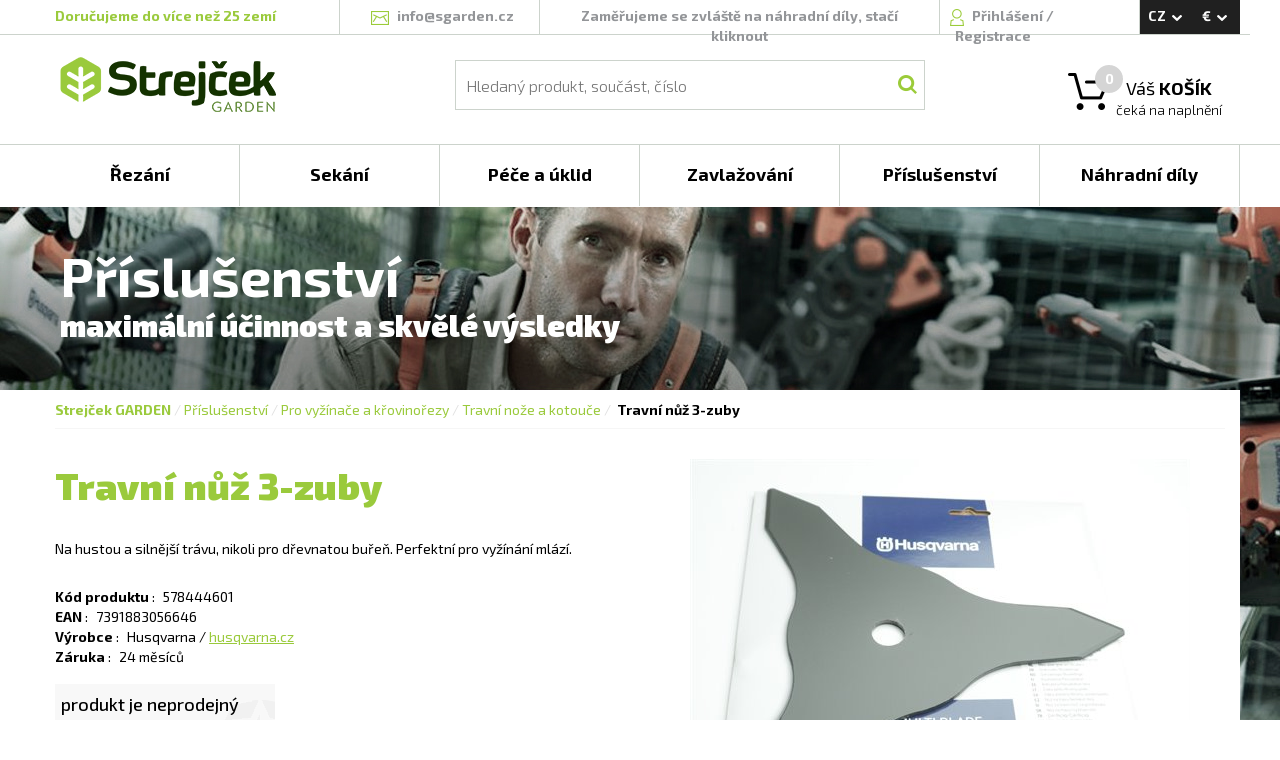

--- FILE ---
content_type: text/html; charset=utf-8
request_url: https://www.sgarden.cz/Produkty/578444601/Travni_nuz_3zuby
body_size: 64598
content:


<!DOCTYPE html>
<html>

<head>
    <!-- Google Tag Manager -->
    <script>
        var dataLayer = dataLayer || []; // Google Tag Manager
    </script>

    <script>(function (w, d, s, l, i) {
            w[l] = w[l] || []; w[l].push({
                'gtm.start':
                    new Date().getTime(), event: 'gtm.js'
            }); var f = d.getElementsByTagName(s)[0],
                j = d.createElement(s), dl = l != 'dataLayer' ? '&l=' + l : ''; j.async = true; j.src =
                    'https://www.googletagmanager.com/gtm.js?id=' + i + dl; f.parentNode.insertBefore(j, f);
        })(window, document, 'script', 'dataLayer', 'GTM-MKP8WSS');</script>
    <!-- End Google Tag Manager -->

    <!-- Global site tag (gtag.js) - Google Analytics -->
    <script async src="https://www.googletagmanager.com/gtag/js?id=G-NGPCLR4DDY"></script>
    <script>
        window.dataLayer = window.dataLayer || [];
        function gtag() { dataLayer.push(arguments); }
        gtag('js', new Date());
        gtag('config', 'G-NGPCLR4DDY');
    </script>

    <meta http-equiv="X-UA-Compatible" content="IE=edge" /><meta name="viewport" content="width=device-width, initial-scale=1" /><meta charset="utf-8" /><meta http-equiv="content-type" content="text/html; charset=utf-8" /><meta name="robots" content="index, follow" /><title>
	Travní nůž 3-zuby - 578444601 | sGarden.cz
</title><link rel="apple-touch-icon" sizes="120x120" href="/favicon/apple-touch-icon.png" /><link rel="icon" type="image/png" href="/favicon/favicon-32x32.png" sizes="32x32" /><link rel="icon" type="image/png" href="/favicon/favicon-16x16.png" sizes="16x16" /><link rel="manifest" href="/manifest.json" /><link rel="mask-icon" href="/favicon/safari-pinned-tab.svg" color="#5bbad5" /><meta name="theme-color" content="#ffffff" /><link href="/bundles/css?v=ABLNJikmotYZztXK0BkbFzeaoYnk8u399d8jwf20rOI1" rel="stylesheet"/>
<script src="/bundles/js?v=JIFa2sd3b7VsAuLIHXxqu_l6fyqPrOBNf8305UaQYZ01"></script>
<script src="/bundles/utils?v=fMOdpHowAG6f7V2iiFc7r288jihSnCljrz8eoltmRyo1"></script>
<script src="/bundles/shoppingcart?v=oPH4uiczGV1Qz2MyvQUMVajPV7_YPHa8nD9yStizyHQ1"></script>
<script src="/bundles/globalmodals?v=RuuX9Ae7wPJ0pmeD7OoccyOJ7sEHXDPvRxRBWKmPTYs1"></script>
<link rel="alternate" hreflang="CS" href="https://www.sgarden.cz/Produkty/578444601/Travni_nuz_3zuby" />
<link rel="canonical" href="https://www.sgarden.cz/Produkty/578444601/Travni_nuz_3zuby" />
<link rel="alternate" hreflang="EN" href="https://www.sgarden.cz/Product/578444601/Grass_Blade_3Teeth" />
<link rel="stylesheet" href="/css/main.css" />
    <script src="/Scripts/ViewModels/MasterPageViewModel.js"></script>
    <script src="/Scripts/DataClasses/Utils/MainViewModelAccessor.js"></script>

    
    <script src="/JavascriptResources.ashx?ResourceFile=Base&Namespace=Base"></script>
    <script src="/JavascriptResources.ashx?ResourceFile=ViewModels.MasterPage"></script>

    <link href="https://fonts.googleapis.com/css?family=Exo+2:300,400,500,700,900&amp;subset=latin,latin-ext" rel="stylesheet" type="text/css" />

    <script>
        

        $(document).ready(function () {
        // pripadne varovani
            

            // zpristupni i ostatnim
            var masterPageViewModel = new MasterPageViewModel();

            ko.applyBindings(MainViewModelAccessor.MasterPageModel);

            // enter na vyhledavani
            $("#searchBox").keyup(function (event) {
                if (event.keyCode == 13) {
                    $("#searchButton").click();
                }
            });

            // zesednuti pri loadu, chybach a podobne
            var greyer = new PageGreyer();
        });

    </script>
<meta name="description" content="
        Na hustou a silnější trávu, nikoli pro dřevnatou buřeň.
        Perfektní pro vyžínání mlází.
      " /></head>

<body>
    <!-- Google Tag Manager (noscript) -->
    <noscript>
        <iframe src="https://www.googletagmanager.com/ns.html?id=GTM-MKP8WSS"
            height="0" width="0" style="display: none; visibility: hidden"></iframe>
    </noscript>
    <!-- End Google Tag Manager (noscript) -->

    <form method="post" action="./Travni_nuz_3zuby?Code=578444601" id="form1" onsubmit="return false;">
<div class="aspNetHidden">
<input type="hidden" name="__VIEWSTATE" id="__VIEWSTATE" value="/[base64]/IWeNSz" />
</div>

<div class="aspNetHidden">

	<input type="hidden" name="__VIEWSTATEGENERATOR" id="__VIEWSTATEGENERATOR" value="986F59E2" />
</div>
        <div id="eshop-div" class="eshop">
            <div class="top-message" id="top-message" style="display: none;">
                <span class="top-message-text"></span>
            </div>

            <div class="overlay" id="overlay">
            </div>

            <div class="background">
            </div>

            <div class="container-fluid">
                <div class="master-page-header">
                    <div class="master-header">
                        <div class="row">
                            <div class="header-border"></div>
                            <div class="max-width">
                                <div class="col-lg-3 col-sm-6 header-border-right deliver-to-countries-wrapper">
                                    <span class="deliver-to-countries">
                                        <a href='/Stranky/doprava'>
Doručujeme do více než 25 zemí
</a>

                                    </span>
                                </div>
                                <div class="col-lg-2 col-sm-6 header-border-right">
                                    <div class="text-center">
                                        <span class="icon mailicon"></span>
                                        <a href="mailto:info@sgarden.cz">
                                            <span class="mail-text">info@sgarden.cz</span>
                                        </a>
                                    </div>
                                </div>
                                <div class="col-lg-4 col-sm-5 header-border-right">
                                    <div class="text-center">
                                        

                                        <span class="hide-link">
                                            <a href="/SpareParts/Manufacturers">
                                                Zaměřujeme se zvláště na náhradní díly, stačí kliknout
                                            </a>
                                        </span>

                                        
                                    </div>
                                </div>
                                <div id="login" class="col-lg-2 col-sm-5 header-border-right login">
                                    <!-- ko ifnot: LoggedUser() -->

                                    <!-- prihlaseni -->
                                    <span class="icon signicon"></span>
                                    <a href="Login.aspx?ReturnUrl=%2fProdukty%2f578444601%2fTravni_nuz_3zuby%3fCode%3d578444601" data-bind="click: Click_Login">
                                        Přihlášení
                                    </a>/
                                    <a href="/Stranky/registrace">
                                        Registrace
                                    </a>

                                    <div class="login-overflow-inner" id="login-overflow-inner">
                                        <div class="login-overflow-inner-shift">
                                        </div>
                                        <div class="login-overflow-box">
                                            <div class="login-triangle">
                                            </div>

                                            <div class="login-close-button" data-bind="click: Click_Login">
                                            </div>

                                            <div class="login-header">
                                                Přihlaste se
                                            </div>

                                            <div>
                                                <div class="form-label half-row">
                                                    E-mail:
                                                </div>
                                                <div data-bind="validationMessage: LoginName" class="half-row textRight knockout-validation-error-text">
                                                </div>
                                                <div>
                                                    <input type="text" data-bind="value: LoginName, errorElement: LoginName, valueUpdate: 'afterkeydown'" />
                                                </div>
                                            </div>
                                            <div>
                                                <div class="form-label half-row">
                                                    Heslo:
                                                </div>
                                                <div data-bind="validationMessage: LoginPassword" class="half-row textRight knockout-validation-error-text">
                                                </div>
                                                <div>
                                                    <input type="password" data-bind="value: LoginPassword, errorElement: LoginPassword, valueUpdate: 'afterkeydown'" />
                                                </div>
                                            </div>

                                            <div class="form-row text-center">
                                                <label>
                                                    <input type="checkbox" data-bind="checked: LoginStayLogged" />
                                                    <span class="form-label-checkbox">
                                                        Zůstat přihlášen
                                                    </span>
                                                </label>
                                            </div>

                                            <div>
                                                <button class="button login-button" data-bind="click: Login">
                                                    <span class="button-text">
                                                        Přihlásit se
                                                    </span>
                                                </button>
                                            </div>

                                            <div class="forgotten-password">
                                                <a href="/ForgottenPassword.aspx">
                                                    Zapomenuté heslo?
                                                </a>
                                            </div>
                                        </div>

                                        <div class="login-overflow-registration">
                                            Jsem tu nový: <a href="/Registration.aspx">registrovat</a>
                                        </div>
                                    </div>
                                    <!-- /ko -->

                                    <div class="logged-user" data-bind="visible: LoggedUser() != null" style="display: none;">
                                        <div class="logged-user-details">
                                            <span class="icon signicon"></span>

                                            <a href="/Account/Orders.aspx">
                                                <span class="username" data-bind="text: LoggedUser"></span>
                                            </a>
                                            /
                                            <span class="logout" data-bind="click: Logout">
                                                Odhlášení
                                            </span>
                                        </div>
                                    </div>
                                </div>

                                <div class="col-lg-1 col-sm-2">
                                    <div class="currency-and-languages-wrapper" data-bind="event: { mouseleave: function () { HideLanguageAndCurrencyPanels(); } } ">
                                        <div class="currency-and-languages">
                                            <div class="language" data-bind="click: OpenLanguagesPanel">
                                                <span id="lblLanguage">CZ</span>
                                                <span class="icon icon-arrow-white-down"></span>
                                            </div>

                                            <div class="currency" data-bind="click: OpenCurrenciesPanel">
                                                <span id="lblCurrency">€</span>
                                                <span class="icon icon-arrow-white-down"></span>
                                            </div>
                                        </div>

                                        <div id="languages-panel" class="currency-and-languages-box" style="display: none">
                                            <span id="lblLanguages"><a href="/Produkty/578444601/Travni_nuz_3zuby" data-bind="click: function(s, evnt) { SetLanguage('CS', '/Produkty/578444601/Travni_nuz_3zuby', evnt); }">CS</a>
<a href="/Product/578444601/Grass_Blade_3Teeth" data-bind="click: function(s, evnt) { SetLanguage('EN', '/Product/578444601/Grass_Blade_3Teeth', evnt); }">EN</a>
</span>
                                        </div>

                                        <div id="currencies-panel" class="currency-and-languages-box" style="display: none">
                                            <span id="lblCurrencies"><span data-bind="click: function() { SetCurrency('EUR'); }">€</span>
<span data-bind="click: function() { SetCurrency('CZK'); }">Kč</span>
</span>
                                        </div>
                                    </div>
                                </div>

                                <div class="col-lg-3 col-sm-4 premenu-middle-part">
                                    <!-- Logo -->
                                    <a href="/"><span class="logo"></span></a>
                                </div>
                                <div class="col-lg-7 col-sm-5 premenu-middle-part">
                                    <!-- hledani -->
                                    <div class="main-search">
                                        <div class="search">
                                            <div class="search-overlay">
                                                <input id="searchBox" type="text" placeholder="Hledaný produkt, součást, číslo" class="searchbox" data-bind="value: SearchText" />
                                                <button id="searchButton" class="icon searchbutton" data-bind="click: Click_Search"></button>
                                            </div>
                                        </div>
                                    </div>
                                </div>
                                <div data-bind="css: ShoppingCartProductCount() == 0 ? 'cart-empty' : 'cart-full' " class="col-lg-2 col-sm-3 cart premenu-middle-part">
                                    <!-- kosik -->
                                    <span class="icon carticon"></span>
                                    <span class="cart-number" data-bind="text: ShoppingCartProductCount"></span>

                                    <a href="/ShoppingCart.aspx"><span class="description">
                                        Váš <strong>KOŠÍK</strong>
                                    </span></a>
                                    <div class="money">
                                        <!-- ko if: ShoppingCartProductsPrice() > 0 -->
                                        <strong data-bind="text: eShopUtils.FormatMoney(ShoppingCartProductsPriceComputed())"></strong>
                                        <span data-bind="text: CurrencyDisplayName()"></span>
                                        <!-- /ko -->

                                        <!-- ko ifnot: ShoppingCartProductsPrice() > 0 -->
                                        <div>
                                            čeká na naplnění
                                        </div>
                                        <!-- /ko -->
                                    </div>

                                    
                                    <div class="cart-overflow-inner">
                                        <div class="cart-overflow-inner-shift">
                                        </div>
                                        <div class="cart-overflow-box">
                                            <div class="cart-triangle">
                                            </div>
                                            <!-- ko foreach: { data: ShoppingCartItems(), as: 'cartItem' } -->
                                            <div class="cart-overflow-item">
                                                <div class="cart-overflow-item-image">
                                                    <img data-bind="attr: { src: cartItem.ImagePath }" alt="" />
                                                </div>

                                                <div class="cart-overflow-item-name">
                                                    <!-- ko if: ProductID -->
                                                    <a data-bind="attr: { 'href': Localization['UrlStarts_Product'] + ProductCode + '/' + Utils.RemoveDiacriticsAndNonAlphaNumeric(ProductName) }, text: ProductName"></a>
                                                    <!-- /ko -->

                                                    <!-- ko ifnot: ProductID -->
                                                    <a data-bind="attr: { 'href': Localization['UrlStarts_SparePartsDetail'] + ManufacturerName + '/' + Utils.ReplaceNonUrlFriendlyWithUnderscore(ProductCode) + '/' + Utils.RemoveDiacriticsAndNonAlphaNumeric(ProductName) }, text: ProductName"></a>
                                                    <!-- /ko -->

                                                    <br />
                                                    <span class="cart-overflow-item-name-category" data-bind="text: ProductCategoryName"></span>
                                                </div>

                                                <div class="cart-overflow-item-count">
                                                    <span data-bind="text: ProductCount"></span>
                                                    ks
                                                </div>

                                                <div class="cart-overflow-item-price">
                                                    <strong><span class="cart-overflow-item-price-inner" data-bind="text: eShopUtils.FormatMoney(ProductPriceAllComputed())"></span></strong>
                                                    <span data-bind="text: $root.CurrencyDisplayName()"></span>
                                                </div>

                                                <div class="cart-overflow-item-delete">
                                                    <span class="icon cart-overflow-item-delete-icon" data-bind="click: function (data, event) { $root.Click_RemoveFromCart(data, event, $root) }"></span>
                                                </div>
                                            </div>
                                            <!-- /ko -->

                                            <div class="cart-overflow-buttons">
                                                <span data-bind="click: function (data, event) { $root.Click_EmptyCart($root) }" class="cart-overflow-buttons-empty-bin">
                                                    Vysypat košík
                                                </span>
                                                <a href="/ShoppingCart.aspx">
                                                    <span class="cart-overflow-buttons-order">
                                                        Objednat
                                                    </span>
                                                </a>
                                            </div>
                                        </div>
                                    </div>

                                    
                                    <div class="empty-cart-overflow-inner">
                                        <div class="empty-cart-overflow-inner-shift">
                                        </div>
                                        <div class="empty-cart-overflow-box">
                                            <div class="empty-cart-header">
                                                Opravdu<br />chcete
                                            </div>
                                            <div class="empty-cart-text">
                                                aby zůstal prázdný?
                                            </div>
                                            <div class="empty-cart-buttons">
                                                <span data-bind="click: function (data, event) { $root.Click_YesEmptyCart($root) }" class="empty-cart-buttons-yes">
                                                    Ano, vysypat
                                                </span>

                                                <span data-bind="click: function (data, event) { $root.Click_DontEmptyCart($root) }" class="empty-cart-buttons-no">
                                                    Nechci
                                                </span>
                                            </div>
                                        </div>
                                    </div>
                                </div>
                            </div>
                        </div>
                    </div>

                    <div class="row no-gutter">
                        <div class="main-menu">
                            <div class="menu-div max-width">

                                

                                <!-- ko foreach: { data: RootMenuItems(), as: 'rootMenuItem' } -->
                                <div data-bind="attr: { 'class': 'col-lg-2 col-md-4 col-sm-4 box' + (($root.SelectedRootCategoryCode() || '').toLowerCase() == rootMenuItem.Code.toLowerCase() ? ' selected-box' : '') }">
                                    <div class="box-overflow" data-bind="event: { mouseenter: function (data, event) { $root.ShowMenuAfterWhile(data, event, $root) }, mouseleave: function (data, event) { $root.StopShowingMenu(data, event, $root) } }">
                                        <div class="box-overflow-menu-item">
                                            <a data-bind="attr: { href: rootMenuItem.SpecialUrl ? rootMenuItem.SpecialUrl : Localization['UrlStarts_Category'] + Code }">
                                                <div class="box-item" data-bind=" text: rootMenuItem.Name">
                                                </div>
                                            </a>
                                        </div>
                                        <div class="box-overflow-inner" data-bind="style: { left: $root.GetLeftByIndex($index) }">
                                            <div class="container-fluid">
                                                <div class="row no-gutter">
                                                    <!-- ko foreach: { data: $root.GetCategoryChilds(rootMenuItem.ID), as: 'subMenuItem' } -->
                                                    <div class="col-lg-4">

                                                        
                                                        <!-- ko ifnot: subMenuItem.IsVirtual -->
                                                        <div class="menu-category-item">
                                                            <div class="menu-category-image">
                                                                <div class="menu-category-image-inner" data-bind="if: subMenuItem.ImageName || subMenuItem.ImageUrl">
                                                                    <a data-bind="attr: { href: subMenuItem.SpecialUrl ? subMenuItem.SpecialUrl : $root.GetCategoryLink(subMenuItem) }">
                                                                        <img data-bind="attr: { src: subMenuItem.ImageName ? $root.GetMenuCategoryImage(subMenuItem.ImageName) : subMenuItem.ImageUrl }" alt="" />
                                                                    </a>
                                                                </div>
                                                            </div>
                                                            <div class="menu-category-right">
                                                                <div class="menu-category-header">
                                                                    <a data-bind="attr: { href: subMenuItem.SpecialUrl ? subMenuItem.SpecialUrl : $root.GetCategoryLink(subMenuItem) }">
                                                                        <span data-bind="text: subMenuItem.Name"></span>
                                                                    </a>
                                                                </div>
                                                                <div class="menu-category-subheader">
                                                                    <!-- ko let: { myCategoryChilds: $root.GetCategoryChilds(subMenuItem.ID) } -->
                                                                    <!-- ko foreach: { data: myCategoryChilds, as: 'childSubMenuItem' } -->
                                                                    <a data-bind="attr: { href: subMenuItem.SpecialUrl ? subMenuItem.SpecialUrl : $root.GetCategoryLink(childSubMenuItem) }">
                                                                        <span class="menu-category-subheader-item" data-bind="text: childSubMenuItem.Name"></span></a><span class="menu-category-subheader-item-space" data-bind="visible: childSubMenuItem != myCategoryChilds()[myCategoryChilds().length - 1]">,</span>
                                                                    <!-- /ko -->
                                                                    <!-- /ko -->
                                                                </div>
                                                            </div>
                                                        </div>
                                                        <!-- /ko -->

                                                        
                                                        <!-- ko if: subMenuItem.IsVirtual -->
                                                        <div class="menu-category-item">
                                                            <div class="menu-category-virtual">
                                                                <div class="menu-category-header">
                                                                    <a data-bind="attr: { href: $root.GetCategoryLink(subMenuItem) }">
                                                                        <span data-bind="text: subMenuItem.Name"></span>
                                                                    </a>
                                                                </div>
                                                                <div class="menu-category-subheader">
                                                                    <!-- ko let: { myCategoryChilds: $root.GetCategoryChilds(subMenuItem.ID) } -->
                                                                    <!-- ko foreach: { data: myCategoryChilds, as: 'childSubMenuItem' } -->
                                                                    <a data-bind="attr: { href: $root.GetCategoryLink(childSubMenuItem) }">
                                                                        <span class="menu-category-subheader-item" data-bind="text: childSubMenuItem.Name"></span><span class="menu-category-subheader-item-space" data-bind="visible: childSubMenuItem != myCategoryChilds()[myCategoryChilds().length - 1]">,</span>
                                                                    </a>
                                                                    <!-- /ko -->
                                                                    <!-- /ko -->
                                                                </div>
                                                            </div>
                                                        </div>
                                                        <!-- /ko -->
                                                    </div>
                                                    <!-- /ko -->
                                                </div>
                                            </div>
                                        </div>
                                    </div>
                                </div>
                                <!-- /ko -->

                            </div>
                        </div>
                    </div>

                    <!-- start of content -->
                    <div data-bind="stopBinding: true" class="content">
                        
    <link rel="stylesheet" href="/css/pages/product.css">
    <script src="/Scripts/ViewModels/ProductViewModel.js"></script>

    
    <link rel="stylesheet" href="/css/photoswipe.css">
    <link rel="stylesheet" href="/css/default-skin/default-skin.css">
    <script src="/Scripts/photoswipe.min.js"></script>
    <script src="/Scripts/photoswipe-ui-default.min.js"></script>
    <script src="/Scripts/photoswipefromdom.js"></script>

    <script src="/bundles/products?v=30BwkXkA9MQFwp79A6I9m2uS5chsWjEswb-BL_16MPQ1"></script>


    
    <script src="/JavascriptResources.ashx?ResourceFile=ViewModels.SpareParts"></script>

    <script>

        $(document).ready(function () {
            var model = new ProductViewModel(10773, 'Husqvarna');

            MainViewModelAccessor.MasterPageModel.ViewModels['ProductViewModel'] = model;

            ko.applyBindings(model, document.getElementById("product"));

            // Tag Manager
            TagManager.ProductDetail(1, '578444601');

            // photo swipe
            initPhotoSwipeFromDOM('.product-gallery');

            // schovej nepouzite taby
            var hideCharacteristics = false;
            if ('False' == 'True') {
                $('#btnCharacteristics').css('display', 'none');
                hideCharacteristics = true;
            }

            var hideSpecifications = false;
            if ('True' == 'True') {
                $('#btnSpecifications').css('display', 'none');
                hideSpecifications = true;
            }

            var hideDownload = false;
            if ('True' == 'True') {
                $('#btnDownload').css('display', 'none');
                hideDownload = true;
            }

            var hideAccessories = false;
            if ('True' == 'True') {
                $('#btnAccessories').css('display', 'none');
                hideAccessories = true;
            }

            if (!hideCharacteristics) {
                $('#tabCharacteristics').addClass('product-tab-selected');
            }
            else if (!hideSpecifications) {
                $('#tabSpecifications').addClass('product-tab-selected');
            }
            else if (!hideDownload) {
                $('#tabDownload').addClass('product-tab-selected');
            }
            else if (!hideAccessories) {
                $('#tabAccessories').addClass('product-tab-selected');
            }

            // zvolena kategorie
            MainViewModelAccessor.MasterPageModel.SelectedRootCategoryCode('5');
        });

    </script>

    <div class="row" id="product">
        <div id="main" class="product background-5">
            <div class="max-width">
                <div class="shift">
                    <div class="header">
                        <span id="ContentPlaceHolder1_lblPageHeader">Příslušenství</span>
                    </div>
                    <div class="subtitle">
                        <span id="ContentPlaceHolder1_lblPageSubtitle">maximální účinnost a skvělé výsledky</span>
                    </div>
                </div>
                <div class="white-background">
                    <div class="col-lg-12">
                        <div class="product-navigation">
                            <div id="ContentPlaceHolder1_pnlNavigation">
	<a class="strejcek" href="/">Strejček GARDEN</a><span>/</span><a href="/Kategorie/Prislusenstvi">Příslušenství</a><span>/</span><a href="/Kategorie/Prislusenstvi_pro_vyzinace_a_krovinorezy">Pro vyžínače a křovinořezy</a><span>/</span><a href="/Kategorie/Travni_noze_a_kotouce">Travní nože a kotouče</a><span>/</span><span class="product-navigation-product">Travní nůž 3-zuby</span>
</div>
                            <div class="product-navigation-rule"></div>
                        </div>
                    </div>
                    <div class="col-lg-6">
                        <div class="product-header">
                            <span id="ContentPlaceHolder1_lblHeader">Travní nůž 3-zuby</span>
                        </div>
                        <div class="product-subheader">
                            <span id="ContentPlaceHolder1_lblSubheader"></span>
                        </div>
                        <div class="product-description">
                            <span id="ContentPlaceHolder1_lblDescription">
        Na hustou a silnější trávu, nikoli pro dřevnatou buřeň.
        Perfektní pro vyžínání mlází.
      </span>
                        </div>

                        <div id="ContentPlaceHolder1_pnlReadMore" class="product-read-more" data-bind="click: Click_ReadMore">
	
                            Číst dále
                        
</div>

                        <div class="product-properties">
                            <div class="product-property">
                                <span class="property-name">
                                    Kód produktu
                                </span>
                                :
                                <span class="property-value">
                                    <span id="ContentPlaceHolder1_lblProductCode">578444601</span>
                                </span>
                            </div>
                             <div id="ContentPlaceHolder1_pnlEAN" class="product-property">
	
                                <span class="property-name">
                                    EAN
                                </span>
                                :
                                <span class="property-value">
                                    <span id="ContentPlaceHolder1_lblEAN">7391883056646</span>
                                </span>
                            
</div>
                            <div class="product-property">
                                <span class="property-name">
                                    Výrobce
                                </span>
                                :
                                <span class="property-value">
                                    <span id="ContentPlaceHolder1_lblManufacturer">Husqvarna</span>
                                    /
                                <a id="ContentPlaceHolder1_lnkManufacturerSite" href="http://husqvarna.cz">husqvarna.cz</a>
                                </span>
                            </div>
                            <div class="product-property">
                                <span class="property-name">
                                    Záruka
                                </span>
                                :
                                <span class="property-value">
                                    <span id="ContentPlaceHolder1_lblWarranty">24</span>
                                    měsíců
                                </span>
                            </div>

                            
                            
                        </div>

                        <div class="product-price-and-storage">
                            <div>
                                
                            </div>
                            <div class="row">
                                <div class="product-storage-and-cart">
                                    <div class="col-sm-5">
                                        <div class="product-storage">
                                            <span id="ContentPlaceHolder1_lblStorage"><div><span class='product-storage-availability'>produkt je neprodejný</span></div>
<div class='product-storage-detail-unavailable'>a nelze objednat</div>
</span>
                                        </div>
                                    </div>
                                    <div class="col-sm-7">
                                        
                                    </div>
                                </div>
                            </div>
                        </div>
                    </div>

                    <div class="col-lg-6">

                        
                        <div id="product-gallery" class="product-gallery">
                            <span id="ContentPlaceHolder1_lblImages"><a href="https://fra1.digitaloceanspaces.com/sgardenfiles/OurProductImagesBig/2025/3/14/546380701.3kzp.jpg" data-size="3283x3049" data-med="https://fra1.digitaloceanspaces.com/sgardenfiles/OurProductImagesBig/2025/3/14/546380701.3kzp.jpg" data-med-size="3283x3049" data-author="" class="">
                                <img src="https://fra1.digitaloceanspaces.com/sgardenfiles/OurProductImagesSmall/2025/3/14/546380701.3kzp.jpg" alt="" class="gallery-main-image" />
                            </a><br>
</span>
                        </div>

                    </div>

                    <div class="col-lg-12">
                        <div class="product-menu">
                            <div class="row">
                                <div id="btnCharacteristics" class="col-lg-2 product-menu-item product-menu-item-selected" data-bind="click: Click_TabSelect">
                                    <span>
                                        Charakteristika
                                    </span>
                                </div>
                                <div id="btnSpecifications" class="col-lg-2 product-menu-item" data-bind="click: Click_TabSelect">
                                    <span>
                                        Specifikace
                                    </span>
                                </div>
                                <div id="btnDownload" class="col-lg-2 product-menu-item" data-bind="click: Click_TabSelect">
                                    <span>
                                        Ke stažení
                                    </span>
                                </div>
                                <div id="btnAccessories" class="col-lg-2 product-menu-item" data-bind="click: Click_TabSelect">
                                    <span>
                                        Příslušenství
                                    </span>
                                </div>
                            </div>

                            <div class="row">
                                <div class="tab-hr">
                                </div>
                            </div>

                            <div id="tabCharacteristics" class="row product-tab">
                                <div class="characteristics">
                                    <div class="characteristics-header">
                                        Vlastnosti a přednosti
                                    </div>

                                    <div class="row">
                                        <span id="ContentPlaceHolder1_lblCharacteristics"><div class='col-md-6 characteristics-item'>
<span class='characteristics-image'>
<img src='https://sgardendata.fra1.cdn.digitaloceanspaces.com/products/characteristics/4102.jpg'></span>
<span class='characteristics-text'>
<span class='characteristics-text-header'>
Hrubá tráva
</span><br>
Pro hustou a hrubou trávu, nikoliv pro dřevnatý porost.
</span>
</div>
<div class='col-md-6 characteristics-item'>
<span class='characteristics-image'>
<img src='https://sgardendata.fra1.cdn.digitaloceanspaces.com/products/characteristics/4103.jpg'></span>
<span class='characteristics-text'>
<span class='characteristics-text-header'>
Výkon 5/5
</span><br>
Vysoký řezný výkon znamená méně práce. Možná s tou správnou volbou materiálu.
</span>
</div>
<div class='col-md-12'>
<div class='characteristics-hr'>
</div>
</div>
<div class='col-md-6 characteristics-item'>
<span class='characteristics-image'>
<img src='https://sgardendata.fra1.cdn.digitaloceanspaces.com/products/characteristics/4104.jpg'></span>
<span class='characteristics-text'>
<span class='characteristics-text-header'>
Životnost 5/5
</span><br>
Optimalizovaná kombinace materiálů pro delší životnost.
</span>
</div>
</span>
                                    </div>
                                </div>
                            </div>
                            <div id="tabSpecifications" class="row product-tab">
                                <div class="properties">
                                    <div class="properties-header">
                                        Specifikace
                                    </div>
                                    <div class="row">
                                        <div class="col-sm-6">
                                            <span id="ContentPlaceHolder1_lblPropertiesLeft"></span>
                                        </div>
                                        <div class="col-sm-6">
                                            <span id="ContentPlaceHolder1_lblPropertiesRight"></span>
                                        </div>
                                    </div>
                                </div>
                            </div>
                            <div id="tabDownload" class="row product-tab">
                                <div class="download">
                                    <div class="download-header">
                                        Ke stažení
                                    </div>

                                    <span id="ContentPlaceHolder1_lblDownload"><ul>
</ul>
</span>

                                </div>
                            </div>
                            <div id="tabAccessories" class="row product-tab">
                                <div class="row">
                                    <div class="col-sm-7">
                                        <div class="accessories">
                                            <div class="accessories-header">
                                                Příslušenství
                                            </div>

                                            <span id="ContentPlaceHolder1_lblLeftAccessories"></span>
                                        </div>
                                    </div>
                                    <div class="col-sm-5">
                                        <div class="spare-parts">
                                            <div class="spare-parts-header">
                                                Máme náhradní díly
                                            </div>

                                            <div class="spare-parts-text">
                                                více než

                                                <span class="spare-parts-text-inner">
                                                    100 000 součástí
                                                </span>
                                            </div>

                                            <div class="spare-parts-button">
                                                <span>
                                                    <a href="/NahradniDily/Vyrobci">
                                                        K náhradním dílům
                                                    </a>
                                                </span>
                                            </div>
                                        </div>

                                        <div class="accessories">
                                            <span id="ContentPlaceHolder1_lblRightAccessories"></span>
                                        </div>
                                    </div>
                                </div>
                            </div>
                        </div>
                    </div>
                </div>
            </div>
        </div>
    </div>

    
    <!-- Root element of PhotoSwipe. Must have class pswp. -->
<div class="pswp" tabindex="-1" role="dialog" aria-hidden="true">

    <!-- Background of PhotoSwipe. 
         It's a separate element as animating opacity is faster than rgba(). -->
    <div class="pswp__bg"></div>

    <!-- Slides wrapper with overflow:hidden. -->
    <div class="pswp__scroll-wrap">

        <!-- Container that holds slides. 
            PhotoSwipe keeps only 3 of them in the DOM to save memory.
            Don't modify these 3 pswp__item elements, data is added later on. -->
        <div class="pswp__container">
            <div class="pswp__item"></div>
            <div class="pswp__item"></div>
            <div class="pswp__item"></div>
        </div>

        <!-- Default (PhotoSwipeUI_Default) interface on top of sliding area. Can be changed. -->
        <div class="pswp__ui pswp__ui--hidden">

            <div class="pswp__top-bar">

                <!--  Controls are self-explanatory. Order can be changed. -->

                <div class="pswp__counter"></div>

                <button class="pswp__button pswp__button--close" title="Zavřít (Esc)"></button>

                <!--<button class="pswp__button pswp__button--share" title="Share"></button>-->

                <button class="pswp__button pswp__button--fs" title="Celá obrazovka"></button>

                <button class="pswp__button pswp__button--zoom" title="Přiblížit / oddálit"></button>

                <!-- Preloader demo http://codepen.io/dimsemenov/pen/yyBWoR -->
                <!-- element will get class pswp__preloader--active when preloader is running -->
                <div class="pswp__preloader">
                    <div class="pswp__preloader__icn">
                      <div class="pswp__preloader__cut">
                        <div class="pswp__preloader__donut"></div>
                      </div>
                    </div>
                </div>
            </div>

            <div class="pswp__share-modal pswp__share-modal--hidden pswp__single-tap">
                <div class="pswp__share-tooltip"></div> 
            </div>

            <button class="pswp__button pswp__button--arrow--left" title="Předchozí (šipka vlevo)">
            </button>

            <button class="pswp__button pswp__button--arrow--right" title="Následující (šipka vpravo)">
            </button>

            <div class="pswp__caption">
                <div class="pswp__caption__center"></div>
            </div>

        </div>

    </div>

</div>

                    </div>
                    <!-- end of content -->

                    
                    <div class="row footer">
                        <div class="max-width">
                            <div class="col-lg-3 col-md-3 col-sm-6">
                                <div class="footer-item">
                                    <div class="footer-header">
                                        Vybraný sortiment
                                    </div>
                                    <div class="footer-link">
                                        <span class="footer-item-sign">>
                                        </span>
                                        <a href='/NahradniDily/Vyrobci'>
                                            Náhradní díly
                                        </a>
                                    </div>
                                    <div class="footer-link">
                                        <span class="footer-item-sign">>
                                        </span>
                                        <a href='/Kategorie/Retezove_pily'>
                                            Řetězové pily
                                        </a>
                                    </div>
                                    <div class="footer-link">
                                        <span class="footer-item-sign">>
                                        </span>
                                        <a href='/Kategorie/Krovinorezy_a_vyzinace'>
                                            Křovinořezy a vyžínače
                                        </a>
                                    </div>
                                    <div class="footer-link">
                                        <span class="footer-item-sign">>
                                        </span>
                                        <a href='/Kategorie/Sekacky_na_travu'>
                                            Sekačky na trávu
                                        </a>
                                    </div>
                                    <div class="footer-link">
                                        <span class="footer-item-sign">>
                                        </span>
                                        <a href='/Kategorie/Zahradni_traktory'>
                                            Zahradní traktory
                                        </a>
                                    </div>
                                    <div class="footer-link">
                                        <span class="footer-item-sign">>
                                        </span>
                                        <a href='/Kategorie/Roboticke_sekacky'>
                                            Robotické sekačky
                                        </a>
                                    </div>
                                </div>
                            </div>
                            <div class="col-lg-3 col-md-3 col-sm-6">
                                <div class="footer-item">
                                    <div class="footer-header">
                                        Vybrané příslušenství
                                    </div>
                                    <div class="footer-link">
                                        <span class="footer-item-sign">>
                                        </span>
                                        <a href='/Kategorie/Ochrana_a_pracovni_odevy'>
                                            Ochrana a pracovní oděvy
                                        </a>
                                    </div>
                                    <div class="footer-link">
                                        <span class="footer-item-sign">>
                                        </span>
                                        <a href='/Kategorie/Prislusenstvi_pro_retezove_pily'>
                                            Pro řetězové pily
                                        </a>
                                    </div>
                                    <div class="footer-link">
                                        <span class="footer-item-sign">>
                                        </span>
                                        <a href='/Kategorie/Prislusenstvi_pro_vyzinace_a_krovinorezy'>
                                            Pro vyžínače a křovinořezy
                                        </a>
                                    </div>
                                    <div class="footer-link">
                                        <span class="footer-item-sign">>
                                        </span>
                                        <a href='/Kategorie/Prislusenstvi_pro_sekacky_na_travu'>
                                            Pro sekačky na trávu
                                        </a>
                                    </div>
                                    <div class="footer-link">
                                        <span class="footer-item-sign">>
                                        </span>
                                        <a href='/Kategorie/Prislusenstvi_pro_zahradni_traktory'>
                                            Pro zahradní traktory
                                        </a>
                                    </div>
                                    <div class="footer-link">
                                        <span class="footer-item-sign">>
                                        </span>
                                        <a href='/Kategorie/Prislusenstvi_pro_foukace'>
                                            Pro foukače
                                        </a>
                                    </div>
                                </div>
                            </div>
                            <div class="col-lg-3 col-md-3 col-sm-6">
                                <div class="footer-item">
                                    <div class="footer-header">
                                        Důležité informace
                                    </div>
                                    <div class="footer-link">
                                        <span class="footer-item-sign">>
                                        </span>
                                        <a href='/Stranky/obchodni_podminky'>
                                            Obchodní podmínky
                                        </a>
                                    </div>
                                    <div class="footer-link">
                                        <span class="footer-item-sign">>
                                        </span>
                                        <a href='/Stranky/doprava'>
                                            Doprava
                                        </a>
                                    </div>
                                    <div class="footer-link">
                                        <span class="footer-item-sign">>
                                        </span>

                                        <a href='/Stranky/platby'>
                                            Možnosti platby
                                        </a>
                                    </div>
                                    <div class="footer-link">
                                        <span class="footer-item-sign">>
                                        </span>
                                        <a href='/Stranky/reklamacni_rad'>
                                            Reklamace
                                        </a>
                                    </div>
                                    <div class="footer-link">
                                        <span class="footer-item-sign">>
                                        </span>
                                        <a href='/Stranky/GDPR'>
                                            GDPR
                                        </a>
                                    </div>
                                    <div class="footer-link">
                                        <span class="footer-item-sign">>
                                        </span>
                                        <a href='/Stranky/kontakty'>
                                            Kontakty
                                        </a>
                                    </div>
                                </div>
                            </div>
                            <div class="col-lg-3 col-md-3 col-sm-6">
                                <div class="footer-item">
                                    <div class="footer-logo"></div>
                                    <div class="footer-contact">
                                        

                                        <div class="footer-writeus">
                                            Máte otázku? Napište nám:
                                        </div>
                                        <div class="footer-contact">
                                            <a href="mailto:info@sgarden.cz">info@sgarden.cz
                                            </a>
                                        </div>

                                        
                                    </div>
                                    <div class="footer-hr">
                                        <div class="footer-dealer-logo"></div>
                                    </div>
                                    <div class="footer-copyright">
                                        Copyright © Strejček Garden
                                    </div>
                                    <div class="footer-graphics">
                                        <a href="https://kormiandre.hu">
                                            <span class="footer-graphics-logo"></span>
                                        </a>
                                    </div>
                                </div>
                            </div>
                        </div>
                    </div>
                </div>
            </div>

            <!-- Modaly -->
            <div id="modal" class="modal fade" role="dialog">
            </div>
            <div id="modalOnModal" class="modal fade" role="dialog">
            </div>
            <div id="errorModal" class="modal fade" role="dialog">
            </div>

        </div>
    </form>
</body>

</html>



--- FILE ---
content_type: text/css
request_url: https://www.sgarden.cz/css/pages/product.css
body_size: 14808
content:
.eshop .content .background-476 {
  background: url(/images/category/Rezani.jpg);
  background-repeat: no-repeat;
  background-position: center top;
}
.eshop .content .background-2 {
  background: url(/images/category/Sekani.jpg);
  background-repeat: no-repeat;
  background-position: center top;
}
.eshop .content .background-3 {
  background: url(/images/category/Pece_a_uklid.jpg);
  background-repeat: no-repeat;
  background-position: center top;
}
.eshop .content .background-4 {
  background: url(/images/category/Zavlazovani.jpg);
  background-repeat: no-repeat;
  background-position: center top;
}
.eshop .content .background-5 {
  background: url(/images/category/Prislusenstvi.jpg);
  background-repeat: no-repeat;
  background-position: center top;
}
.eshop .content .background-6 {
  background: url(/images/category/AKU_vyrobky.jpg);
  background-repeat: no-repeat;
  background-position: center top;
}
.eshop .content .product .variants {
  margin-top: 15px;
}
.eshop .content .product .variants .variants-combo {
  margin-top: 10px;
}
.eshop .content .product .variants select {
  padding-left: 15px;
  background-color: #f4faf0;
  border: 1px solid #eaf2e7;
  width: 100%;
  max-width: 420px;
  vertical-align: middle;
  line-height: 50px;
  min-height: 50px;
  font-size: 16px;
  font-weight: 700;
  color: #081300;
}
.eshop .content .product .variants .variants-name {
  display: inline-block;
  width: 70%;
}
.eshop .content .product .variants .variants-down {
  display: inline-block;
  width: 10%;
  text-align: center;
  cursor: pointer;
}
.eshop .content .product .variants .variants-down .variants-down-arrow {
  display: inline-block;
  width: 16px;
  height: 7px;
  background: url(/images/arrow-down.png);
  background-repeat: no-repeat;
}
.eshop .content .product .accessories .accessories-header {
  font-size: 26px;
  color: #9aca3c;
  margin-bottom: 25px;
}
.eshop .content .product .accessories .product-accessory {
  clear: both;
}
.eshop .content .product .accessories .product-accessory .product-accessory-image {
  width: 100%;
  max-width: 180px;
  height: 120px;
  padding-right: 10px;
  text-align: center;
  border: 1px solid #e9e9e9;
  display: inline-block;
  vertical-align: top;
  min-height: 100px;
  margin: 10px 30px 30px 0px;
}
.eshop .content .product .accessories .product-accessory .product-accessory-image .center-helper {
  display: inline-block;
  height: 100%;
  vertical-align: middle;
}
.eshop .content .product .accessories .product-accessory .product-accessory-image img {
  vertical-align: middle;
  max-width: 180px;
  max-height: 120px;
}
.eshop .content .product .accessories .product-accessory-text {
  font-size: 13px;
  font-weight: 300;
  display: inline-block;
}
.eshop .content .product .accessories .product-accessory-text .product-accessory-text-body {
  max-height: 57px;
  overflow: hidden;
  margin-bottom: 10px;
}
.eshop .content .product .accessories .product-accessory-text .product-accessory-text-body-more {
  cursor: pointer;
  color: #9aca3c;
  font-weight: 300;
  text-decoration: underline;
  display: inline-block;
}
.eshop .content .product .accessories .product-accessory-text .product-accessory-text-body-more:hover {
  text-decoration: none;
}
.eshop .content .product .accessories .product-accessory-text .product-accessory-text-header {
  margin-bottom: 15px;
}
.eshop .content .product .accessories .product-accessory-text .product-accessory-text-header a {
  font-size: 20px;
  font-weight: 700;
  text-decoration: underline;
}
.eshop .content .product .accessories .product-accessory-text .product-accessory-text-header a:hover {
  text-decoration: none;
}
.eshop .content .spare-parts {
  max-width: 350px;
  background-color: #f8f8f8;
  background-image: url(/images/spare-parts-icon.png);
  background-repeat: no-repeat;
  background-position: right 5px bottom 10px;
  padding: 20px;
  margin: 20px 0px 40px 0px;
}
@media (min-width: 768px) {
  .eshop .content .spare-parts {
    margin: 0px 0px 40px 0px;
  }
}
.eshop .content .spare-parts .spare-parts-header {
  font-size: 26px;
  color: #9aca3c;
  font-weight: 900;
}
.eshop .content .spare-parts .spare-parts-text {
  font-size: 18px;
  font-weight: 500;
}
.eshop .content .spare-parts .spare-parts-text .spare-parts-text-inner {
  font-weight: 700;
}
.eshop .content .spare-parts .spare-parts-button {
  margin: 45px 0px 20px 0px;
}
.eshop .content .spare-parts .spare-parts-button span {
  padding: 20px 15px 20px 15px;
  background-color: #143200;
}
.eshop .content .spare-parts .spare-parts-button span a {
  font-size: 18px;
  color: #ffffff;
  text-decoration: underline;
}
.eshop .content .spare-parts .spare-parts-button span a:hover {
  text-decoration: none;
}
.eshop .content .download .download-header {
  font-size: 26px;
  color: #9aca3c;
  margin-bottom: 25px;
}
.eshop .content .download .download-link a {
  font-weight: 700;
  font-size: 18px;
  color: #9aca3c;
  text-decoration: underline;
}
.eshop .content .download .download-link a:hover {
  text-decoration: none;
}
.eshop .content .download .download-description {
  font-weight: 300;
  font-size: 14px;
}
.eshop .content .download ul {
  list-style-type: square;
}
.eshop .content .properties .properties-header {
  font-size: 26px;
  color: #9aca3c;
}
.eshop .content .properties .properties-group-name {
  margin-top: 20px;
  font-size: 18px;
  color: #081300;
  font-weight: 700;
}
.eshop .content .properties .properties-name {
  font-size: 14px;
  color: #081300;
}
.eshop .content .properties .properties-value {
  font-size: 14px;
  color: #081300;
  font-weight: 700;
  margin-bottom: 10px;
}
@media (min-width: 768px) {
  .eshop .content .properties .properties-value {
    margin-bottom: 0px;
  }
}
.eshop .content .properties .properties-hr {
  margin: 5px 0px 20px 0px;
  display: block;
  height: 3px;
  width: 100%;
  background-color: #f8f8f8;
}
.eshop .content .characteristics .characteristics-header {
  font-size: 26px;
  color: #9aca3c;
}
.eshop .content .characteristics .characteristics-hr {
  margin-top: 35px;
  display: block;
  height: 2px;
  width: 100%;
  background-color: #e7e7e7;
}
.eshop .content .characteristics .characteristics-item {
  margin-top: 30px;
}
.eshop .content .characteristics .characteristics-item .characteristics-image {
  display: inline-block;
  margin: 11px 30px 5px 5px;
  width: 190px;
  text-align: center;
  width: 230px;
  vertical-align: top;
}
.eshop .content .characteristics .characteristics-item .characteristics-image img {
  max-width: 190px;
}
.eshop .content .characteristics .characteristics-item .characteristics-text {
  vertical-align: top;
  display: inline-block;
  font-size: 12px;
  width: 100%;
  margin-top: 20px;
}
@media (min-width: 768px) {
  .eshop .content .characteristics .characteristics-item .characteristics-text {
    margin-top: 0px;
    width: calc(100% - 270px);
  }
}
.eshop .content .characteristics .characteristics-item .characteristics-text .characteristics-text-header {
  font-size: 18px;
  font-weight: 700;
}
.eshop .content .tab-hr {
  display: block;
  height: 2px;
  width: 100%;
  background-color: #e9e9e9;
}
.eshop .content .product-tab {
  display: none;
}
.eshop .content .product-tab-selected {
  display: inline;
}
.eshop .content .product-menu {
  margin-top: 80px;
}
.eshop .content .product-menu .product-menu-item {
  text-align: center;
  height: 60px;
  line-height: 60px;
  vertical-align: middle;
  background-color: #f5f5f5;
  z-index: 1;
  font-weight: 700;
  color: #000000;
  font-size: 18px;
  cursor: pointer;
  border-right: 1px solid #e9e9e9;
}
.eshop .content .product-menu .product-menu-item-selected {
  background-color: #ffffff;
  border: 1px solid #e7e7e7;
  border-bottom: 1px solid white;
  color: #9aca3c;
}
.eshop .content .product-storage-and-cart {
  margin-top: 10px;
}
.eshop .content .product-price-and-storage {
  margin-top: 10px;
}
.eshop .content .product-price-and-storage .product-add-to-cart {
  margin-top: 20px;
}
@media (min-width: 768px) {
  .eshop .content .product-price-and-storage .product-add-to-cart {
    margin-top: -3px;
  }
}
.eshop .content .product-price-and-storage .product-add-to-cart .detail-productbox-textbox-pieces {
  position: relative;
  margin-right: 7px;
}
.eshop .content .product-price-and-storage .product-add-to-cart .detail-productbox-textbox-pieces .product-add-to-cart-minus {
  position: absolute;
  top: -19px;
  left: 10px;
  font-size: 30px;
  color: #e1e2e0;
  z-index: 1;
  cursor: pointer;
}
.eshop .content .product-price-and-storage .product-add-to-cart .detail-productbox-textbox-pieces .product-add-to-cart-plus {
  position: absolute;
  top: -19px;
  right: 14px;
  font-size: 30px;
  color: #e1e2e0;
  z-index: 1;
  cursor: pointer;
}
.eshop .content .product-price-and-storage .product-add-to-cart .detail-productbox-textbox-pieces input {
  margin-left: 5px;
  width: 80px;
  height: 68px;
  color: #000000;
  font-weight: 500;
  font-size: 18px;
  border-width: 0px;
  padding: 0px;
  background-color: #ffffff;
  text-align: center;
  border: 1px solid #f1f1f1;
  line-height: 72px;
}
.eshop .content .product-price-and-storage .product-add-to-cart .detail-productbox-button {
  display: inline-block;
  width: 200px;
  line-height: 68px;
  height: 68px;
  background-color: #9aca3c;
  cursor: pointer;
  text-align: center;
  border: 1px solid #9aca3c;
  border-radius: 1px;
}
.eshop .content .product-price-and-storage .product-add-to-cart .detail-productbox-button .detail-productbox-to-cart {
  font-weight: 900;
  font-size: 20px;
  color: #ffffff;
}
.eshop .content .product-price-and-storage .product-add-to-cart .detail-productbox-button:hover {
  background-color: #ffffff;
  border: 1px solid #9aca3c;
}
.eshop .content .product-price-and-storage .product-add-to-cart .detail-productbox-button:hover .detail-productbox-to-cart {
  color: #9aca3c;
}
.eshop .content .product-price-and-storage .product-price {
  margin-left: auto;
  max-width: 218px;
  min-height: 90px;
}
.eshop .content .product-price-and-storage .product-price .product-final-price {
  font-size: 30px;
  color: #9aca3c;
}
.eshop .content .product-price-and-storage .product-price .product-final-price .product-bold-price {
  font-size: 34px;
  font-weight: 900;
}
.eshop .content .product-price-and-storage .product-price .product-price-without-vat {
  color: #afafaf;
}
.eshop .content .product-price-and-storage .product-price .product-price-without-vat .product-price-without-vat-price {
  color: #9aca3c;
  font-weight: 700;
}
.eshop .content .product-price-and-storage .product-price .product-price-without-vat .product-price-without-vat-currency {
  color: #9aca3c;
}
.eshop .content .product-price-and-storage .product-price .product-your-price {
  margin-top: 2px;
  margin-bottom: -2px;
  color: #081300;
  font-size: 16px;
  font-weight: 700;
}
.eshop .content .product-price-and-storage .product-price .product-discount {
  color: #000000;
  font-size: 16px;
}
.eshop .content .product-price-and-storage .product-price .product-discount .product-discount-old-price {
  color: red;
}
.eshop .content .product-price-and-storage .product-price .product-discount .product-discount-price {
  display: inline-block;
  color: #9aca3c;
  margin-bottom: 15px;
  font-weight: 700;
}
.eshop .content .product-price-and-storage .product-storage {
  max-width: 300px;
  margin-top: -3px;
  min-height: 68px;
  background: url(/images/box.png);
  background-repeat: no-repeat;
  background-position: right bottom;
  background-color: #f8f8f8;
  color: #000000;
  padding: 8px 5px 8px 6px;
}
.eshop .content .product-price-and-storage .product-storage .tick-icon {
  margin-right: 8px;
  width: 14px;
  height: 12px;
  background: url(/images/tick.png);
}
.eshop .content .product-price-and-storage .product-storage .product-storage-availability {
  font-weight: 500;
  font-size: 18px;
}
.eshop .content .product-price-and-storage .product-storage .product-storage-detail {
  font-size: 14px;
  margin-left: 22px;
}
.eshop .content .product-price-and-storage .product-storage .product-storage-detail-unavailable {
  font-size: 14px;
}
.eshop .content .product-gallery {
  text-align: center;
}
.eshop .content .product-gallery img {
  margin: 5px;
}
.eshop .content .product-gallery img.gallery-main-image {
  margin: 30px 0px 30px 0px;
  max-width: 100%;
  max-height: 100%;
}
.eshop .content .product-header {
  margin-top: 30px;
  color: #9aca3c;
  font-size: 37px;
  font-weight: 900;
}
.eshop .content .product-subheader {
  margin-top: -5px;
  color: #000000;
  font-size: 22px;
  font-weight: 700;
}
.eshop .content .product-description {
  margin-top: 30px;
  color: #000000;
  font-size: 14px;
  font-weight: 400;
  line-height: 26px;
  vertical-align: middle;
  max-height: 100px;
  overflow: hidden;
}
.eshop .content .product-read-more {
  margin-top: 5px;
  cursor: pointer;
  color: #9aca3c;
  font-weight: 300;
  text-decoration: underline;
  display: inline-block;
}
.eshop .content .product-read-more:hover {
  text-decoration: none;
}
.eshop .content .product-navigation {
  font-size: 14px;
  color: #e1e1e1;
}
.eshop .content .product-navigation span {
  padding: 0px 3px 0px 3px;
}
.eshop .content .product-navigation a {
  font-size: 14px;
  color: #9aca3c;
  font-weight: 400;
}
.eshop .content .product-navigation .strejcek {
  font-weight: 700;
}
.eshop .content .product-navigation .product-navigation-product {
  font-weight: 700;
  color: #000000;
}
.eshop .content .product-navigation .product-navigation-rule {
  height: 1px;
  background-color: #f6f6f6;
  margin-top: 8px;
}
.eshop .content .product-properties {
  margin-top: 25px;
  color: #000000;
}
.eshop .content .product-properties .product-property .property-name {
  font-weight: 700;
}
.eshop .content .product-properties .product-property .property-value {
  margin-left: 5px;
}
.eshop .content .product-properties .product-property .property-value a {
  color: #9aca3c;
  text-decoration: underline;
  font-weight: 400;
}
.eshop .content .product-properties .product-property .property-value a:hover {
  text-decoration: none;
}
.eshop .content .header {
  padding-left: 20px;
  padding-top: 30px;
  margin: 0px 0px -10px 0px;
  color: #272824;
  font-weight: 900;
  font-size: 36px;
}
.eshop .content .subtitle {
  margin: 0px 0px 5px 0px;
  color: #081300;
  font-size: 16px;
  font-weight: 700;
  padding-left: 20px;
}
.eshop .content .description {
  color: #081300;
  font-size: 14px;
  font-weight: 300;
}
.eshop .content .shift {
  min-height: 183px;
}
.eshop .content .shift .header {
  padding-top: 30px;
  padding-left: 20px;
  font-size: 54px;
  font-weight: 700;
  color: #fff;
}
.eshop .content .shift .subtitle {
  font-size: 30px;
  font-weight: 900;
  color: #fff;
}
.eshop .content .white-background {
  padding-top: 10px;
  min-height: 834px;
  background-color: #ffffff;
}
@media (max-width: 768px) {
  .eshop .content .white-background {
    padding-top: 0px;
  }
}

--- FILE ---
content_type: application/javascript
request_url: https://www.sgarden.cz/Scripts/DataClasses/Utils/MainViewModelAccessor.js
body_size: -107
content:
var MainViewModelAccessor = (function () {
    function MainViewModelAccessor() {
    }
    return MainViewModelAccessor;
}());


--- FILE ---
content_type: text/plain; charset=utf-8
request_url: https://www.sgarden.cz/JavascriptResources.ashx?ResourceFile=ViewModels.MasterPage
body_size: 1145
content:
var temp = { SearchingFailed: 'Hledání selhalo.',
LogoutFailed: 'Odhlášení selhalo.',
LoadingCategoriesFailed: 'Načtení kategorií selhalo.',
EmailMandatory: 'E-mail je povinný.',
LoginFailed: 'Přihlášení selhalo.',
LoadingGDPRFailed: 'Načtení textu GDPR souhlasu selhalo.',
RemoveItemFailed: 'Odstranění položky selhalo.',
EmptyingCartFailed: 'Vyprázdnění košíku selhalo.',
GDPRAndProtection: 'GDPR a ochrana osobních údajů',
PasswordIsMandatory: 'Heslo je povinné.',
CurrencySetFailed: 'Nastavení měny selhalo.',
LoadingCartFailed: 'Načtení košíku selhalo.',
LanguageSetFailed: 'Nastavení jazyku selhalo.',
UrlStarts_SparePartsCategory: '/NahradniDily/Vyrobci/',
UrlStarts_SparePartsManufacturerDetail: '/NahradniDily/Vyrobci/',
UrlStarts_SparePartsPartList: '/NahradniDily/Rozkresy/',
UrlStarts_SparePartsSearch: '/NahradniDily/Vyhledavani/',
UrlStarts_SparePartsManufacturers: '/NahradniDily/Vyrobci',
UrlStarts_SparePartsDetailWithManufacturer: '/NahradniDily/',
UrlStarts_SparePartsDetail: '/NahradniDily/',
UrlStarts_Page: '/Stranky/',
UrlStarts_Category: '/Kategorie/',
UrlStarts_Product: '/Produkty/',
UrlStarts_SparePartsDefault: '/NahradniDily' };
if(typeof Localization == 'undefined')
{
    Localization = temp;
}
else
{
    jQuery.extend(Localization, temp);
}


--- FILE ---
content_type: application/javascript
request_url: https://www.sgarden.cz/Scripts/ViewModels/MasterPageViewModel.js
body_size: 3890
content:
var MasterPageViewModel = (function () {
    function MasterPageViewModel() {
        this.menuTimer = null;
        this.autocompleteIsLoading = false;
        var self = this;
        MainViewModelAccessor.MasterPageModel = self;
        self.Loaded = false;
        self.ViewModels = new Array();
        self.QueryString = new Array();
        self.MenuItems = ko.observableArray();
        self.ShoppingCartItems = ko.observableArray();
        self.ShoppingCartDiscounts = ko.observableArray();
        self.SearchText = ko.observable();
        self.SearchManagedByAutocomplete = false;
        self.SelectedRootCategoryCode = ko.observable();
        self.CurrencyRatio = ko.observable(1);
        self.CurrencyDisplayName = ko.observable('Kč');
        self.CurrencyDigits = ko.observable(0);
        self.OriginalVATRate = ko.observable(0.21);
        self.CurrentVATRate = ko.observable(0.21);
        self.IsReverseCharge = ko.observable(false);
        self.RootMenuItems = ko.computed(function () {
            return ko.observableArray(ko.utils.arrayFilter(self.MenuItems(), function (menuItem) {
                return menuItem.ParentID == null;
            }));
        });
        self.ShoppingCartProductCount = ko.computed(function () {
            var count = 0;
            ko.utils.arrayForEach(self.ShoppingCartItems(), function (item) {
                count += item.ProductCount();
            });
            return count;
        });
        self.ShoppingCartProductsPriceWithoutDiscounts = ko.computed(function () {
            var price = 0;
            ko.utils.arrayForEach(self.ShoppingCartItems(), function (item) {
                price += item.ProductPriceAll();
            });
            return price;
        });
        self.ShoppingCartProductsPrice = ko.computed(function () {
            var price = self.ShoppingCartProductsPriceWithoutDiscounts();
            ko.utils.arrayForEach(self.ShoppingCartDiscounts(), function (item) {
                price += item.Discount();
            });
            return price;
        });
        self.ShoppingCartProductsPriceComputed = eShopUtils.GetComputedPrice(self.ShoppingCartProductsPrice, self.CurrencyRatio);
        self.LoginName = ko.observable();
        self.LoginPassword = ko.observable();
        self.LoggedUser = ko.observable();
        self.LoginStayLogged = ko.observable(true);
        self.Loading = self.LoadMasterPageData();
        self.LoadQueryString();
        self.SetupLoginValidation();
        self.SetupGoogleAnalytics();
        self.SetupSmartlook();
        self.CreateAutoComplete();
        Utils.KeepAlive('/KeepAlive.aspx');
    }
    MasterPageViewModel.prototype.CreateAutoComplete = function () {
        var self = this;
        var searchBoxAutocomplete = new autoComplete({
            selector: '#searchBox',
            minChars: 1,
            cache: false,
            source: function (term, suggest) {
                $('#searchButton').addClass('searchbutton-loading');
                self.autocompleteIsLoading = true;
                term = term.toLowerCase();
                if (term) {
                    term = term.trim();
                }
                if (MasterPageViewModel.productsXhr) {
                    MasterPageViewModel.productsXhr.abort();
                }
                MasterPageViewModel.productsXhr = Utils.CallAPI('POST', 'api/eShop/SearchProductByText', term, function (data) {
                    $('#searchButton').removeClass('searchbutton-loading');
                    self.autocompleteIsLoading = false;
                    suggest(data);
                }, function () {
                    if (MasterPageViewModel.productsXhr && MasterPageViewModel.productsXhr.statusText == 'abort') {
                    }
                    else {
                        Utils.DisplayError(Localization['SearchingFailed']);
                    }
                }, null, true);
            },
            renderItem: function (item, search) {
                if (item.ID == -2) {
                    if (item.KeeperImagePath) {
                        return '<div class="autocomplete-suggestion search-item search-item-product" data-link="' + item.CustomLink + '" data-code="' + item.Code + '" data-name="' + item.Name + '" data-special="spare-part"><img class="search-item-image" src="' + item.KeeperImagePath + '"><span class="search-item-text">' + item.Name + (item.Subtitle ? '<br><span class="search-item-description">' + item.Subtitle : '') + '</span></span></div>';
                    }
                    else {
                        if (item.ImagePath == 'NoImage.jpg') {
                            return '<div class="autocomplete-suggestion search-item search-item-product" data-link="' + item.CustomLink + '" data-code="' + item.Code + '" data-name="' + item.Name + '" data-special="spare-part"><img class="search-item-image" src="https://sgardendata.fra1.cdn.digitaloceanspaces.com/products/small/NoImage.jpg"><span class="search-item-text">' + item.Name + (item.Subtitle ? '<br><span class="search-item-description">' + item.Subtitle : '') + '</span></span></div>';
                        }
                        else {
                            return '<div class="autocomplete-suggestion search-item search-item-product" data-link="' + item.CustomLink + '" data-code="' + item.Code + '" data-name="' + item.Name + '" data-special="spare-part"><img class="search-item-image" src="https://sgardendata.fra1.cdn.digitaloceanspaces.com/spareparts/icon/' + item.ImagePath + '"><span class="search-item-text">' + item.Name + (item.Subtitle ? '<br><span class="search-item-description">' + item.Subtitle : '') + '</span></span></div>';
                        }
                    }
                }
                else if (item.IsProduct) {
                    if (item.KeeperImagePath) {
                        return '<div class="autocomplete-suggestion search-item search-item-product" data-code="' + item.Code + '" data-name="' + item.Name + '" data-isproduct="' + item.IsProduct + '"><img class="search-item-image" src="' + item.KeeperImagePath + '"><span class="search-item-text">' + item.Name + (item.Subtitle ? '<br><span class="search-item-description">' + item.Subtitle : '') + '</span></span></div>';
                    }
                    else {
                        return '<div class="autocomplete-suggestion search-item search-item-product" data-code="' + item.Code + '" data-name="' + item.Name + '" data-isproduct="' + item.IsProduct + '"><img class="search-item-image" src="https://sgardendata.fra1.cdn.digitaloceanspaces.com/products/small/' + item.ImagePath + '"><span class="search-item-text">' + item.Name + (item.Subtitle ? '<br><span class="search-item-description">' + item.Subtitle : '') + '</span></span></div>';
                    }
                }
                else {
                    return '<div class="autocomplete-suggestion search-item search-item-category" data-code="' + item.Code + '" data-isproduct="' + item.IsProduct + '"><img class="search-item-image" src="/images/folder.png"><span class="search-item-text">' + item.Name + '</span></div>';
                }
            },
            onSelect: function (e, term, item) {
                MainViewModelAccessor.MasterPageModel.SearchManagedByAutocomplete = true;
                var isProduct = item.getAttribute('data-isproduct');
                var isSpecial = item.getAttribute('data-special');
                var code = item.getAttribute('data-code');
                var name = item.getAttribute('data-name');
                if (isSpecial == 'spare-part') {
                    var link = item.getAttribute('data-link');
                    location.href = link;
                }
                else if (isProduct == "true") {
                    location.href = Localization['UrlStarts_Product'] + code + "/" + Utils.RemoveDiacriticsAndNonAlphaNumeric(name);
                }
                else {
                    if (code.indexOf('SpareParts#') > -1) {
                        var searchTerm = code.replace('SpareParts#', '');
                        location.href = Localization['UrlStarts_SparePartsSearch'] + encodeURIComponent(searchTerm) + '/';
                        return;
                    }
                    location.href = Localization['UrlStarts_Category'] + code;
                }
            }
        });
    };
    MasterPageViewModel.prototype.SetupGoogleAnalytics = function () {
        if (location.href.toLowerCase().indexOf('localhost') == -1) {
            var self_1 = this;
            self_1.CreateGoogleAnalytics(window, document, 'script', 'https://www.google-analytics.com/analytics.js', 'ga', null, null);
            ga('set', 'anonymizeIp', true);
            ga('create', 'UA-91242819-1', 'auto');
            ga('send', 'pageview');
        }
    };
    MasterPageViewModel.prototype.CreateGoogleAnalytics = function (i, s, o, g, r, a, m) {
        var dateAsAny = new Date();
        i['GoogleAnalyticsObject'] = r;
        i[r] = i[r] || function () {
            (i[r].q = i[r].q || []).push(arguments);
        }, i[r].l = 1 * dateAsAny;
        a = s.createElement(o),
            m = s.getElementsByTagName(o)[0];
        a.async = 1;
        a.src = g;
        m.parentNode.insertBefore(a, m);
    };
    MasterPageViewModel.prototype.SetupSmartlook = function () {
        if (location.href.toLowerCase().indexOf('localhost') == -1) {
            window.smartlook || (function (d) {
                var o = smartlook = function () { o.api.push(arguments); }, h = d.getElementsByTagName('head')[0];
                var c = d.createElement('script');
                o.api = new Array();
                c.async = true;
                c.type = 'text/javascript';
                c.charset = 'utf-8';
                c.src = '//rec.smartlook.com/recorder.js';
                h.appendChild(c);
            })(document);
            smartlook('init', '996e7d628b07293589d7809ef98c1473f7371270');
        }
    };
    MasterPageViewModel.prototype.OpenLoginAndScroll = function () {
        var self = MainViewModelAccessor.MasterPageModel;
        self.Click_Login();
        Utils.ScrollToElement("#login");
    };
    MasterPageViewModel.prototype.OpenLanguagesPanel = function () {
        var self = this;
        self.HideLanguageAndCurrencyPanels();
        $('#languages-panel').css('display', 'inline-block');
    };
    MasterPageViewModel.prototype.OpenCurrenciesPanel = function () {
        var self = this;
        self.HideLanguageAndCurrencyPanels();
        $('#currencies-panel').css('display', 'inline-block');
    };
    MasterPageViewModel.prototype.HideLanguageAndCurrencyPanels = function () {
        $('#languages-panel').css('display', 'none');
        $('#currencies-panel').css('display', 'none');
    };
    MasterPageViewModel.prototype.SetLanguage = function (code, link, evnt) {
        var self = this;
        evnt.preventDefault();
        Utils.CallAPI('GET', 'api/eShop/SetLanguage/' + code, null, function () {
            location.href = link;
        }, function () {
            Utils.DisplayError(Localization['LanguageSetFailed']);
        });
    };
    MasterPageViewModel.prototype.SetCurrency = function (code) {
        var self = this;
        Utils.CallAPI('GET', 'api/eShop/SetCurrency/' + code, null, function () {
            Utils.ReloadPage();
        }, function () {
            Utils.DisplayError(Localization['CurrencySetFailed']);
        });
    };
    MasterPageViewModel.prototype.Click_Search = function () {
        var self = this;
        if (self.autocompleteIsLoading) {
            return;
        }
        if (self.SearchManagedByAutocomplete) {
            self.SearchManagedByAutocomplete = false;
            return;
        }
        if (self.SearchText()) {
            location.href = Localization['UrlStarts_Category'].slice(0, -1) + '?searchText=' + encodeURIComponent(self.SearchText().trim());
        }
    };
    MasterPageViewModel.prototype.Click_RemoveFromCart = function (item, event, self) {
        Utils.CallAPI('GET', 'api/eShop/RemoveFromCart/' + item.ID, null, function () {
            TagManager.RemoveFromShoppingCart(item.ID_RealManufacturer, item.ProductCode, item.ProductCount());
            self.ReloadShoppingCart();
        }, function () {
            Utils.DisplayError(Localization['RemoveItemFailed']);
        });
    };
    MasterPageViewModel.prototype.Click_Login = function () {
        if ($('#login-overflow-inner').css('display') == 'block') {
            $('#login-overflow-inner').css('display', 'none');
            $('#login-overflow-inner').css('z-index', '0');
            $('#overlay').css('visibility', 'collapse');
            $('#overlay').css('z-index', '0');
        }
        else {
            $('#login-overflow-inner').css('display', 'block');
            $('#login-overflow-inner').css('z-index', '10');
            $('#overlay').css('visibility', 'visible');
            $('#overlay').css('z-index', '9');
        }
    };
    MasterPageViewModel.prototype.Logout = function () {
        Utils.CallAPI('GET', 'api/eShop/Logout/', null, function () {
            Utils.ReloadPage();
        }, function () {
            Utils.DisplayError(Localization['LogoutFailed']);
        });
    };
    MasterPageViewModel.prototype.Login = function () {
        var self = this;
        var data = new Object();
        if (self.LoginErrors().length > 0) {
            self.LoginErrors.showAllMessages(true);
            return;
        }
        data.Email = self.LoginName();
        data.Password = self.LoginPassword();
        data.StayLogged = self.LoginStayLogged();
        Utils.CallAPI('POST', 'api/eShop/Login/', data, function (data) {
            if (data.length == 0) {
                Utils.ReloadPage();
            }
            else {
                Utils.DisplayErrors(self, data);
            }
        }, function () {
            Utils.DisplayError(Localization['LoginFailed']);
        });
    };
    MasterPageViewModel.prototype.SetupLoginValidation = function () {
        var self = this;
        self.LoginName.extend({
            required: { message: Localization['EmailMandatory'] }
        });
        self.LoginPassword.extend({
            required: { message: Localization['PasswordIsMandatory'] }
        });
        self.LoginErrors = Utils.SetupValidation(self, false);
    };
    MasterPageViewModel.prototype.Click_EmptyCart = function (self) {
        $('.empty-cart-overflow-inner').css('visibility', 'visible');
        $('.cart-full').css('z-index', '10');
        $('.cart-overflow-inner').css('visibility', 'collapse');
    };
    MasterPageViewModel.prototype.Click_DontEmptyCart = function (self) {
        self.HideEmptyCartConfirmationDialog();
    };
    MasterPageViewModel.prototype.HideEmptyCartConfirmationDialog = function () {
        $('.empty-cart-overflow-inner').css('visibility', 'collapse');
        $('.cart-full').attr('style', '');
        $('.cart-overflow-inner').attr('style', '');
    };
    MasterPageViewModel.prototype.Click_YesEmptyCart = function (self) {
        self.HideEmptyCartConfirmationDialog();
        Utils.CallAPI('GET', 'api/eShop/EmptyCart/', null, function () {
            ko.utils.arrayForEach(self.ShoppingCartItems(), function (item) {
                TagManager.RemoveFromShoppingCart(item.ID_RealManufacturer, item.ProductCode, item.ProductCount());
            });
            self.ReloadShoppingCart();
        }, function () {
            Utils.DisplayError(Localization['EmptyingCartFailed']);
        });
    };
    MasterPageViewModel.prototype.ReloadShoppingCart = function () {
        var self = this;
        Utils.CallAPI('POST', 'api/eShop/GetShoppingCartItems', null, function (data) {
            var items = new Array();
            ko.utils.arrayForEach(data, function (item) {
                items.push(new ShoppingCartItem(item));
            });
            self.ShoppingCartItems(items);
        }, function () {
            Utils.DisplayError(Localization['LoadingCartFailed']);
        });
    };
    MasterPageViewModel.prototype.LoadMasterPageData = function () {
        var self = this;
        var dfd = jQuery.Deferred();
        var localStorageMenuJson = null;
        var menuStorageName = null;
        var languageID = eShopUtils.GetLanguageID();
        if (languageID) {
            menuStorageName = 'MenuJson' + languageID;
            localStorageMenuJson = Utils.GetStringFromLocalStorage(menuStorageName, 24);
        }
        Utils.CallAPI('POST', 'api/eShop/GetMasterPageData', !localStorageMenuJson, function (data) {
            if (data.MenuItems) {
                self.MenuItems(data.MenuItems);
                if (menuStorageName) {
                    Utils.SaveStringToLocalStorage(menuStorageName, ko.toJSON(data.MenuItems), true);
                }
            }
            else {
                var menuItems = JSON.parse(localStorageMenuJson);
                self.MenuItems(menuItems);
            }
            var items = new Array();
            ko.utils.arrayForEach(data.ShoppingCartItems, function (item) {
                items.push(new ShoppingCartItem(item));
            });
            self.ShoppingCartItems(items);
            self.CurrencyRatio(data.CurrencyRate);
            self.CurrencyDisplayName(data.CurrencyName);
            self.CurrencyDigits(data.CurrencyDigits);
            self.OriginalVATRate(data.OriginalVATRate);
            self.CurrentVATRate(data.CurrentVATRate);
            self.IsReverseCharge(data.IsReverseCharge);
            var discounts = new Array();
            ko.utils.arrayForEach(data.ShoppingCartDiscounts, function (item) {
                discounts.push(new ShoppingCartDiscount(item));
            });
            self.ShoppingCartDiscounts(discounts);
            self.LoggedUser(data.LoggedUser);
            if (!data.GdprRegistrationConsent) {
                Utils.CallAPI('POST', 'api/eShop/GetGDPRTemplate', 'Registration', function (data) {
                    var model = new NeedUserConsentTemplateViewModel(Localization['GDPRAndProtection'], data);
                    Utils.LoadAndShowModalDialog('api/eShop/GetHtmlTemplate', '/Templates/Overlays/Global/NeedUserConsentTemplate.html', model, null, null, true);
                }, function (data) {
                    Utils.DisplayError(Localization['LoadingGDPRFailed']);
                });
            }
            self.Loaded = true;
            dfd.resolve();
        }, function () {
            Utils.DisplayError(Localization['LoadingCategoriesFailed']);
            dfd.fail();
        });
        return dfd.promise();
    };
    MasterPageViewModel.prototype.ShowMenuAfterWhile = function (item, event, self) {
        var target = $(event.target);
        while (!target.hasClass('box-overflow')) {
            target = target.parent();
        }
        if (self.timeClosed != null) {
            var timeDiff = Math.abs(new Date().getTime() - self.timeClosed.getTime());
            if (timeDiff < 100) {
                target.addClass('box-overflow-hovered');
                return;
            }
        }
        self.menuTimer = setTimeout(function () {
            target.addClass('box-overflow-hovered');
        }, 300);
    };
    MasterPageViewModel.prototype.StopShowingMenu = function (item, event, self) {
        if (self.menuTimer != null) {
            clearTimeout(self.menuTimer);
            if ($('.box-overflow-hovered').length > 0) {
                self.timeClosed = new Date();
            }
            $('.box-overflow-hovered').removeClass('box-overflow-hovered');
        }
    };
    MasterPageViewModel.prototype.GetCategoryLink = function (category) {
        var link = Localization['UrlStarts_Category'] + category.Code;
        if (category.FilterManufacturerCode) {
            link += '?manufacturer=' + category.FilterManufacturerCode;
        }
        return link;
    };
    MasterPageViewModel.prototype.GetMenuCategoryImage = function (imageName) {
        return '/images/data/categories/menu/' + imageName;
    };
    MasterPageViewModel.prototype.GetLeftByIndex = function (index) {
        return (index() * -200) + 'px';
    };
    MasterPageViewModel.prototype.GetCategoryChilds = function (id) {
        var self = this;
        var items = ko.observableArray(ko.utils.arrayFilter(self.MenuItems(), function (menuItem) {
            return menuItem.ParentID === id;
        }));
        return items;
    };
    MasterPageViewModel.prototype.LoadQueryString = function () {
        var self = this;
        var hash;
        var hashes = window.location.href.slice(window.location.href.indexOf('?') + 1).split('&');
        for (var i = 0; i < hashes.length; i++) {
            hash = hashes[i].split('=');
            self.QueryString.push(hash[0]);
            self.QueryString[hash[0]] = decodeURIComponent(hash[1]);
        }
    };
    return MasterPageViewModel;
}());


--- FILE ---
content_type: application/javascript
request_url: https://www.sgarden.cz/Scripts/photoswipefromdom.js
body_size: 8694
content:
var initPhotoSwipeFromDOM = function (gallerySelector) {
    var parseThumbnailElements = function (el) {
        var thumbElements = el.childNodes, numNodes = thumbElements.length, items = [], el, childElements, thumbnailEl, size, item;
        for (var i = 0; i < numNodes; i++) {
            el = thumbElements[i];
            // include only element nodes 
            if (el.nodeType !== 1) {
                continue;
            }
            childElements = el.children;
            if (!el.getAttribute('data-size')) {
                continue;
            }
            size = el.getAttribute('data-size').split('x');
            // create slide object
            item = {
                src: el.getAttribute('href'),
                w: parseInt(size[0], 10),
                h: parseInt(size[1], 10),
                author: el.getAttribute('data-author')
            };
            item.el = el; // save link to element for getThumbBoundsFn
            if (childElements.length > 0) {
                item.msrc = childElements[0].getAttribute('src'); // thumbnail url
                if (childElements.length > 1) {
                    item.title = childElements[1].innerHTML; // caption (contents of figure)
                }
            }
            var mediumSrc = el.getAttribute('data-med');
            if (mediumSrc) {
                size = el.getAttribute('data-med-size').split('x');
                // "medium-sized" image
                item.m = {
                    src: mediumSrc,
                    w: parseInt(size[0], 10),
                    h: parseInt(size[1], 10)
                };
            }
            // original image
            item.o = {
                src: item.src,
                w: item.w,
                h: item.h
            };
            items.push(item);
        }
        return items;
    };
    // find nearest parent element
    var closest = function closest(el, fn) {
        return el && (fn(el) ? el : closest(el.parentNode, fn));
    };
    var onThumbnailsClick = function (e) {
        e = e || window.event;
        e.preventDefault ? e.preventDefault() : e.returnValue = false;
        var eTarget = e.target || e.srcElement;
        var clickedListItem = closest(eTarget, function (el) {
            return el.tagName === 'A';
        });
        if (!clickedListItem) {
            return;
        }
        var clickedGallery = clickedListItem.parentNode;
        var childNodes = clickedListItem.parentNode.childNodes, numChildNodes = childNodes.length, nodeIndex = 0, index;
        for (var i = 0; i < numChildNodes; i++) {
            if (childNodes[i].nodeType !== 1) {
                continue;
            }
            if (!childNodes[i].getAttribute('data-size')) {
                continue;
            }
            if (childNodes[i] === clickedListItem) {
                index = nodeIndex;
                break;
            }
            nodeIndex++;
        }
        if (index >= 0) {
            openPhotoSwipe(index, clickedGallery);
        }
        return false;
    };
    var photoswipeParseHash = function () {
        var hash = window.location.hash.substring(1), params = {};
        if (hash.length < 5) {
            return params;
        }
        var vars = hash.split('&');
        for (var i = 0; i < vars.length; i++) {
            if (!vars[i]) {
                continue;
            }
            var pair = vars[i].split('=');
            if (pair.length < 2) {
                continue;
            }
            params[pair[0]] = pair[1];
        }
        if (params.gid) {
            params.gid = parseInt(params.gid, 10);
        }
        return params;
    };
    var openPhotoSwipe = function (index, galleryElement, disableAnimation, fromURL) {
        var pswpElement = document.querySelectorAll('.pswp')[0], gallery, options, items;
        items = parseThumbnailElements(galleryElement);
        // define options (if needed)
        options = {
            history: false,
            galleryUID: galleryElement.getAttribute('data-pswp-uid'),
            getThumbBoundsFn: function (index) {
                // See Options->getThumbBoundsFn section of docs for more info
                var thumbnail = items[index].el.children[0], pageYScroll = window.pageYOffset || document.documentElement.scrollTop, rect = thumbnail.getBoundingClientRect();
                return { x: rect.left, y: rect.top + pageYScroll, w: rect.width };
            },
            addCaptionHTMLFn: function (item, captionEl, isFake) {
                if (!item.title) {
                    captionEl.children[0].innerText = '';
                    return false;
                }
                captionEl.children[0].innerHTML = item.title + '<br/><small>Photo: ' + item.author + '</small>';
                return true;
            },
        };
        if (fromURL) {
            if (options.galleryPIDs) {
                // parse real index when custom PIDs are used 
                // http://photoswipe.com/documentation/faq.html#custom-pid-in-url
                for (var j = 0; j < items.length; j++) {
                    if (items[j].pid == index) {
                        options.index = j;
                        break;
                    }
                }
            }
            else {
                options.index = parseInt(index, 10) - 1;
            }
        }
        else {
            options.index = parseInt(index, 10);
        }
        // exit if index not found
        if (isNaN(options.index)) {
            return;
        }
        var radios = document.getElementsByName('gallery-style');
        for (var i = 0, length = radios.length; i < length; i++) {
            if (radios[i].checked) {
                if (radios[i].id == 'radio-all-controls') {
                }
                else if (radios[i].id == 'radio-minimal-black') {
                    options.mainClass = 'pswp--minimal--dark';
                    options.barsSize = { top: 0, bottom: 0 };
                    options.captionEl = false;
                    options.fullscreenEl = false;
                    options.shareEl = false;
                    options.bgOpacity = 0.85;
                    options.tapToClose = true;
                    options.tapToToggleControls = false;
                }
                break;
            }
        }
        if (disableAnimation) {
            options.showAnimationDuration = 0;
        }
        // Pass data to PhotoSwipe and initialize it
        gallery = new PhotoSwipe(pswpElement, PhotoSwipeUI_Default, items, options);
        // see: http://photoswipe.com/documentation/responsive-images.html
        var realViewportWidth, useLargeImages = false, firstResize = true, imageSrcWillChange;
        gallery.listen('beforeResize', function () {
            var dpiRatio = window.devicePixelRatio ? window.devicePixelRatio : 1;
            dpiRatio = Math.min(dpiRatio, 2.5);
            realViewportWidth = gallery.viewportSize.x * dpiRatio;
            if (realViewportWidth >= 1200 || (!gallery.likelyTouchDevice && realViewportWidth > 800) || screen.width > 1200) {
                if (!useLargeImages) {
                    useLargeImages = true;
                    imageSrcWillChange = true;
                }
            }
            else {
                if (useLargeImages) {
                    useLargeImages = false;
                    imageSrcWillChange = true;
                }
            }
            if (imageSrcWillChange && !firstResize) {
                gallery.invalidateCurrItems();
            }
            if (firstResize) {
                firstResize = false;
            }
            imageSrcWillChange = false;
        });
        gallery.listen('gettingData', function (index, item) {
            if (useLargeImages) {
                item.src = item.o.src;
                item.w = item.o.w;
                item.h = item.o.h;
            }
            else {
                item.src = item.m.src;
                item.w = item.m.w;
                item.h = item.m.h;
            }
        });
        gallery.init();
    };
    // select all gallery elements
    var galleryElements = document.querySelectorAll(gallerySelector);
    for (var i = 0, l = galleryElements.length; i < l; i++) {
        galleryElements[i].setAttribute('data-pswp-uid', i + 1);
        galleryElements[i].onclick = onThumbnailsClick;
    }
    // Parse URL and open gallery if it contains #&pid=3&gid=1
    var hashData = photoswipeParseHash();
    if (hashData.pid && hashData.gid) {
        openPhotoSwipe(hashData.pid, galleryElements[hashData.gid - 1], true, true);
    }
};
//# sourceMappingURL=photoswipefromdom.js.map

--- FILE ---
content_type: text/javascript; charset=utf-8
request_url: https://www.sgarden.cz/bundles/shoppingcart?v=oPH4uiczGV1Qz2MyvQUMVajPV7_YPHa8nD9yStizyHQ1
body_size: 2743
content:
var ShoppingCartItem=function(){function n(){}return n}(),ShoppingCartDiscount=function(){function n(n){var t=this;t.DiscountExplicitValue=ko.observable(0);n&&(t.Name=n.Name,t.DiscountPercentage=n.DiscountPercentage,n.DiscountExplicitValue&&t.DiscountExplicitValue(n.DiscountExplicitValue));t.Discount=ko.computed(function(){if(!t.DiscountPercentage)return 0;if(t.DiscountExplicitValue())return t.DiscountExplicitValue();var n=0,i=MainViewModelAccessor.MasterPageModel.ViewModels.TransportationAndPaymentViewModel,r=MainViewModelAccessor.MasterPageModel.ViewModels.DeliveryViewModel,u=MainViewModelAccessor.MasterPageModel.ViewModels.OrderSummaryViewModel,f=MainViewModelAccessor.MasterPageModel.ViewModels.OrderDetailViewModel;return n=i?i.OrderPriceWithTransportationAndPaymentWithoutDiscount():r?r.OrderPriceWithTransportationWithoutDiscount():u?u.OrderPriceWithTransportationAndPaymentWithoutDiscount():f?f.PriceToPayWithoutDiscount():MainViewModelAccessor.MasterPageModel.ShoppingCartProductsPriceWithoutDiscounts(),n*(-t.DiscountPercentage/100)});t.DiscountComputed=eShopUtils.GetComputedPrice(t.Discount)}return n}(),ShoppingCartItem=function(){function n(n){var t=this;t.ID=n.ID;t.ProductID=n.ProductID;t.ImageID=n.ImageID;t.ImagePath=n.ImagePath;t.ProductCode=n.ProductCode;t.ProductNewCode=n.ProductNewCode;t.ProductName=n.ProductName;t.ProductDescriptionShort=n.ProductDescriptionShort;t.ProductCategoryName=n.ProductCategoryName;t.ProductCount=ko.observable(n.ProductCount);t.ProductPrice=ko.observable(n.ProductPrice/t.ProductCount());t.CannotBeSend=n.CannotBeSend;t.PreparedItemsCount=n.PreparedItemsCount;t.ExpectedSendDate=new Date(n.ExpectedSendDate);t.ID_RealManufacturer=n.ID_RealManufacturer;t.ManufacturerName=n.ManufacturerName;t.ProductPriceAll=ko.computed(function(){return t.ProductPrice()*t.ProductCount()});t.ProductCountedCount=ko.computed({read:function(){return t.ProductCount()},write:function(n){var i=parseInt(n.toString());i&&i>0?t.ProductCount(i):t.ProductCount(1)}});t.ProductCount.subscribeChanged(function(n,i){t.ProductCount()<1?MainViewModelAccessor.MasterPageModel.Click_RemoveFromCart(t,null,MainViewModelAccessor.MasterPageModel):t.ChangeCartCount(n,i)});t.ProductPriceComputed=eShopUtils.GetComputedPrice(t.ProductPrice);t.ProductPriceAllComputed=eShopUtils.GetComputedPrice(t.ProductPriceAll);t.ProductVATComputed=ko.computed(function(){return t.ProductPriceAllComputed()-t.ProductPriceAllComputed()/(1+MainViewModelAccessor.MasterPageModel.CurrentVATRate())});t.ProductWithoutVATComputed=ko.computed(function(){return t.ProductPriceAllComputed()-t.ProductVATComputed()})}return n.prototype.ChangeCartCount=function(n,t){var i=this;Utils.CallAPI("POST","api/eShop/ChangeCartCountIfMine/",i,function(){var r=t-n;r>0?TagManager.RemoveFromShoppingCart(i.ID_RealManufacturer,i.ProductCode,r):r<0&&TagManager.AddToShoppingCart(i.ID_RealManufacturer,i.ProductCode,-r);MainViewModelAccessor.MasterPageModel.ReloadShoppingCart()},function(){Utils.DisplayError("Zvýšení počtu produktu selhalo.")})},n}()